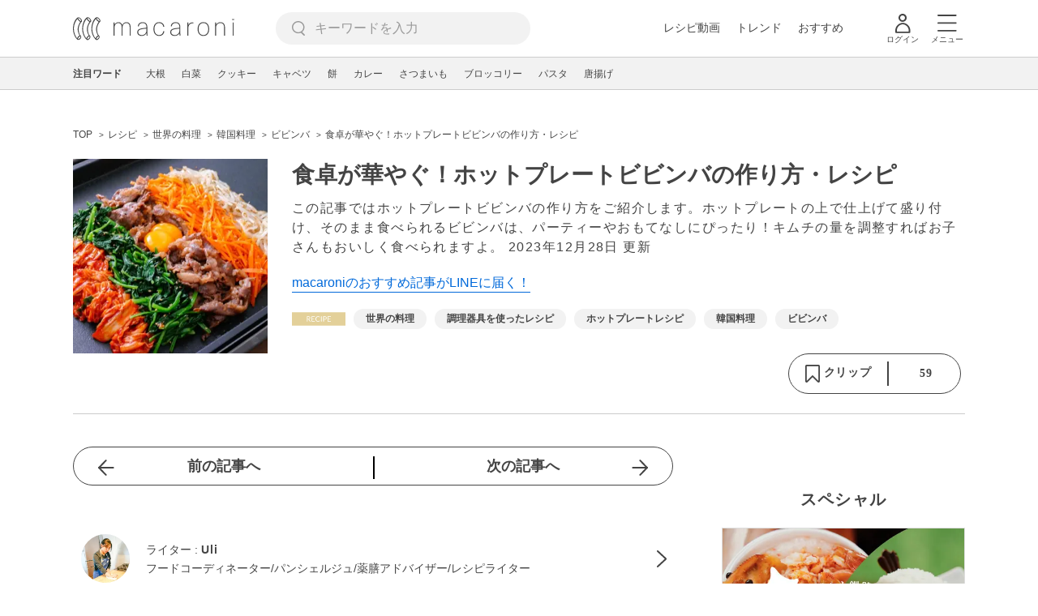

--- FILE ---
content_type: text/html; charset=utf-8
request_url: https://www.google.com/recaptcha/api2/aframe
body_size: 224
content:
<!DOCTYPE HTML><html><head><meta http-equiv="content-type" content="text/html; charset=UTF-8"></head><body><script nonce="WtaKKHrvl7XWUAz_Cv3WxA">/** Anti-fraud and anti-abuse applications only. See google.com/recaptcha */ try{var clients={'sodar':'https://pagead2.googlesyndication.com/pagead/sodar?'};window.addEventListener("message",function(a){try{if(a.source===window.parent){var b=JSON.parse(a.data);var c=clients[b['id']];if(c){var d=document.createElement('img');d.src=c+b['params']+'&rc='+(localStorage.getItem("rc::a")?sessionStorage.getItem("rc::b"):"");window.document.body.appendChild(d);sessionStorage.setItem("rc::e",parseInt(sessionStorage.getItem("rc::e")||0)+1);localStorage.setItem("rc::h",'1768759440395');}}}catch(b){}});window.parent.postMessage("_grecaptcha_ready", "*");}catch(b){}</script></body></html>

--- FILE ---
content_type: application/javascript; charset=utf-8
request_url: https://fundingchoicesmessages.google.com/f/AGSKWxUkCxl20xOcrc5uIabh4d8hPu2_OaKcealCYkLH3Il0d0Wc169Ge1az4fppug1AQ-DAeu_rMoIb8GV8Tq_ikDWL431kyDhHPEaNluBNiHN38o9qrfFRQ5-lBxufFdkaD6Va_D4Lsc-fL7G9rTzyLMq37tSh2hBg-jfDSGXlmvn6Wd5qmPSN2ICR1iy6/_/tracked_ad./advobj..adlabs./adrobot./ad2-728-
body_size: -1289
content:
window['3042befd-f7f2-4249-a098-aa510b494522'] = true;